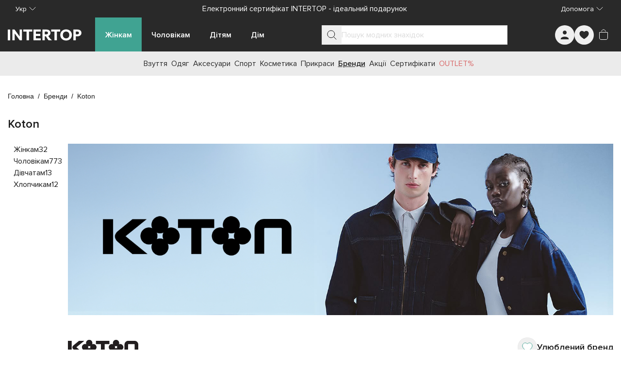

--- FILE ---
content_type: text/javascript; charset=utf-8
request_url: https://intertop.ua/_nuxt/lA_2_Ykd.js
body_size: 1176
content:
import{d as f,q as d,h as y,i as o,L as I,k as i,j as b,A as S,aC as $,t as L,J as v,K as j,m as x,n as O,l as A,cQ as T}from"./entry.D1LQ2BNv.js";const D=t=>{let a=t;for(;a?.subcategories?.[0];)a=a?.subcategories?.[0];return a},B=t=>{if(!t||!t.subcategories||t.subcategories.length===0)return null;const a=r=>({...r,subcategories:r.subcategories?.map(a)||[]}),e=a(t),n=r=>{if(!r.subcategories||r.subcategories.length===0)return!1;if(!r.subcategories.some(c=>c.subcategories&&c.subcategories.length>0))return r.subcategories.pop(),!0;for(let c=r.subcategories.length-1;c>=0;c--)if(r.subcategories[c]!=null&&n(r.subcategories[c]))return!0;return!1};return n(e),e},N={class:"in-category-item__name"},V=["href"],z={key:0,class:"in-category-item__number"},E={key:0,class:"in-category-item__children"},F=f({__name:"InCategoryItem",props:{category:{type:Object,required:!0},selectedCategories:{type:Array,required:!0},currentLevel:{type:Number,default:0}},emits:["select"],setup(t,{emit:a}){const e=t,n=a,r=d(()=>Array.isArray(e.category?.subcategories)?e.category?.subcategories:[]),l=d(()=>e.selectedCategories?.includes(e.category.id)),c=d(()=>({"in-category-item--current":l.value})),u=d(()=>({"in-category-item__link--current":l.value})),g=p=>{const h={...e.category,subcategories:[p]};n("select",h)},C=()=>{n("select",{...e.category,subcategories:[]})};return(p,h)=>{const k=q;return o(),y("div",{class:I([i(c),"in-category-item"]),"data-testid":"InCategoryItem"},[b("div",N,[b("a",{href:t.category.slug,class:I([i(u),"in-category-item__link"]),onClick:$(C,["prevent"])},L(t.category.name),11,V),t.currentLevel<2&&t.category?.productCount&&t.category?.productCount>0?(o(),y("span",z,L(t.category.productCount),1)):S("",!0)]),i(r).length>0&&i(l)?(o(),y("div",E,[(o(!0),y(v,null,j(i(r),s=>(o(),x(k,{key:`category-${s.id}`,category:s,"selected-categories":t.selectedCategories,"current-level":t.currentLevel+1,onSelect:g},null,8,["category","selected-categories","current-level"]))),128))])):S("",!0)],2)}}}),q=Object.assign(O(F,[["__scopeId","data-v-e5ca8627"]]),{__name:"InCategoryItem"}),J={class:"in-categories-desktop","data-testid":"InCategoriesDesktop"},K={class:"in-categories-desktop__list"},P=f({__name:"InCategoriesDesktop",props:{categories:{type:Array,required:!0},selectedCategories:{type:Array,required:!0}},emits:["select"],setup(t,{emit:a}){const e=a;return(n,r)=>(o(),y("section",J,[b("div",K,[(o(!0),y(v,null,j(t.categories,l=>(o(),x(q,{key:`category-${l.id}`,category:l,"selected-categories":t.selectedCategories,"current-level":0,onSelect:r[0]||(r[0]=c=>e("select",c))},null,8,["category","selected-categories"]))),128))])]))}}),Q=Object.assign(O(P,[["__scopeId","data-v-9f5cf1ce"]]),{__name:"InCategoriesDesktop"}),G={key:1,class:"in-categories-mobile","data-testid":"InCategoriesMobile"},H={class:"in-categories-mobile__list"},R={class:"in-categories-mobile__list-scroller"},U=["href","onClick"],W=f({__name:"InCategoriesMobile",props:{categories:{type:Array,required:!0},currentCategory:{type:[Object,null],default:null},parentCategory:{type:[Object,null],default:null}},emits:["select"],setup(t,{emit:a}){const e=t,n=a,r=d(()=>D(e.currentCategory)),l=d(()=>!e.currentCategory||e.currentCategory.id==="search_category_all"?null:e.categories.find(s=>s.id===e.currentCategory?.id)),c=d(()=>l.value?l.value?.subcategories:e.categories),u=d(()=>{const s=e.currentCategory?.subcategories?.[0]??null;return s&&Array.isArray(s.subcategories)&&s.subcategories.length>0?s:null}),g=d(()=>e.parentCategory?.subcategories?.[0]??null),C=()=>{if(!e.parentCategory||e.parentCategory.id==="--root--"){n("select",null);return}n("select",{...e.parentCategory,subcategories:[]})},p=s=>{if(!s){n("select",null);return}if(s.id===r.value?.id)return;const _={...s,subcategories:[]};return n("select",_)},h=s=>{if(!s){n("select",null);return}if(!e.currentCategory){n("select",s);return}const _={...e.currentCategory,subcategories:[s]};n("select",_)},k=s=>({"in-categories-mobile__link--current":s.id===r.value?.id&&s?.subcategories?.length===0});return(s,_)=>{const M=w;return i(u)?(o(),x(M,{key:0,categories:i(c),"current-category":i(u),"parent-category":i(g),onSelect:h},null,8,["categories","current-category","parent-category"])):(o(),y("div",G,[t.parentCategory?(o(),y("button",{key:0,type:"button",class:"in-categories-mobile__parent",onClick:$(C,["prevent"])},[A(i(T),{class:"rotate-180"})])):S("",!0),b("div",H,[b("div",R,[(o(!0),y(v,null,j(i(c),m=>(o(),y("a",{key:`category--${m.id}`,href:m.slug,class:I([k(m),"in-categories-mobile__link"]),onClick:$(Y=>p(m),["prevent"])},L(m.name),11,U))),128))])])]))}}}),w=Object.assign(O(W,[["__scopeId","data-v-a3999a8e"]]),{__name:"InCategoriesMobile"}),X=f({__name:"InCategoriesTree",props:{categories:{type:Array,required:!0},currentCategory:{type:[Object,null],default:null}},emits:["select"],setup(t,{emit:a}){const e=t,n=a,r=d(()=>{const u=[];let g=e.currentCategory;for(;g;)u.push(g.id),g=g?.subcategories?.[0]??null;return u}),l=d(()=>e.currentCategory?{id:"--root--",name:"--root--",slug:"--root--",productCount:0,subcategories:[e.currentCategory]}:null),c=u=>{const g=D(e.currentCategory),C=D(u);if(g?.id===C?.id){n("select",B(e.currentCategory));return}n("select",u)};return(u,g)=>(o(),y(v,null,[A(Q,{categories:t.categories,"selected-categories":i(r),onSelect:c},null,8,["categories","selected-categories"]),A(w,{categories:t.categories,"current-category":t.currentCategory,"parent-category":i(l),onSelect:c},null,8,["categories","current-category","parent-category"])],64))}}),ee=Object.assign(X,{__name:"InCategoriesTree"});export{ee as _,D as c};


--- FILE ---
content_type: text/javascript; charset=utf-8
request_url: https://intertop.ua/_nuxt/BxgdOEWY.js
body_size: 991
content:
import{cM as L,b0 as V,d as $,O as N,q as p,h as i,i as r,l as f,w as T,A as m,k as a,at as O,j as h,t as P,a9 as q,az as C,n as G,m as w,am as D,D as U,cN as M,a0 as J,bj as K,y as R,J as x,K as j,cO as W,L as X,X as H,cP as Q,cv as S}from"./entry.D1LQ2BNv.js";function z(n){return{emitSelectPromotion:o=>{n("gtmEvent",L(V.select_promotion,o))}}}const Y=["data-banner-id","data-banner-pos"],Z={key:0,class:"in-product-banner1__details"},nn={class:"in-product-banner1__title"},tn=$({__name:"InProductBanner1",props:{banner:{type:Object,required:!0}},emits:["gtmEvent"],setup(n,{expose:l,emit:o}){const t=n,v=o,{emitSelectPromotion:u}=z(v),d=N("rootElem"),y=p(()=>t.banner?.bgColor?{"background-color":t.banner?.bgColor}:{});return l({root:d}),(g,b)=>{const B=q;return r(),i("div",{ref_key:"rootElem",ref:d,style:C(a(y)),class:"in-product-banner1","data-testid":"InProductBanner1","data-banner-id":n.banner.id,"data-banner-pos":n.banner.position},[f(B,{to:n.banner.targetUrl,class:"in-product-banner1__inner",onClickCapture:b[0]||(b[0]=_=>a(u)(n.banner))},{default:T(()=>[f(a(O),{src:n.banner.src,"small-src":n.banner.smallSrc,alt:n.banner?.title?.label||"",class:"in-product-banner1__picture"},null,8,["src","small-src","alt"]),n.banner.title?(r(),i("div",Z,[h("div",nn,P(n.banner.title.label),1)])):m("",!0)]),_:1},8,["to"])],12,Y)}}}),en=Object.assign(G(tn,[["__scopeId","data-v-aa4b2c6a"]]),{__name:"InProductBanner1"}),rn=["data-banner-id","data-banner-pos"],an={class:"in-product-banner2__picture"},on={key:0,class:"in-product-banner2__details"},sn=$({__name:"InProductBanner2",props:{banner:{type:Object,required:!0}},emits:["gtmEvent"],setup(n,{expose:l,emit:o}){const t=n,v=o,{emitSelectPromotion:u}=z(v),d=N("rootElem"),y=p(()=>t.banner?.bgColor?{"background-color":t.banner?.bgColor}:{}),g=p(()=>t.banner?.title?.color?{color:t.banner?.title?.color}:{}),b=p(()=>t.banner?.description?.color?{color:t.banner?.description?.color}:{});return l({root:d}),(B,_)=>{const E=q;return r(),i("div",{ref_key:"rootElem",ref:d,style:C(a(y)),class:"in-product-banner2","data-testid":"InProductBanner2","data-banner-id":n.banner.id,"data-banner-pos":n.banner.position},[f(E,{to:n.banner.targetUrl,class:"in-product-banner2__inner",onClickCapture:_[0]||(_[0]=A=>a(u)(n.banner))},{default:T(()=>[h("div",an,[f(a(O),{src:n.banner.src,"small-src":n.banner.smallSrc,alt:n.banner?.title?.label||""},null,8,["src","small-src","alt"])]),n.banner.title||n.banner.description||n.banner.button?(r(),i("div",on,[n.banner.title?(r(),i("div",{key:0,style:C(a(g)),class:"in-product-banner2__title"},P(n.banner.title.label),5)):m("",!0),n.banner.description?(r(),i("div",{key:1,style:C(a(b)),class:"in-product-banner2__description"},P(n.banner.description.label),5)):m("",!0),n.banner.button?(r(),w(a(D),{key:2,size:"sm",class:"in-product-banner2__button"},{default:T(()=>[U(P(n.banner.button.label),1)]),_:1})):m("",!0)])):m("",!0)]),_:1},8,["to"])],12,rn)}}}),cn=Object.assign(G(sn,[["__scopeId","data-v-e118fc6e"]]),{__name:"InProductBanner2"}),dn={class:"in-products-grid","data-testid":"InProductsGrid"},ln=["data-product-id"],un=$({__name:"InProductsGrid",props:{products:{type:Array,required:!0},favorites:{type:Array,required:!0},banners:{type:Array,default:()=>[]}},emits:["addToFavorites","addToCart","gtmEvent"],setup(n,{emit:l}){const o=n,t=l,v=p(()=>[...o.products,...o.banners]),{refCollector:u,vilInitiator:d,vilStopper:y}=M(v,t),g=e=>!!o.favorites.find(s=>s.product===e.id),b=p(()=>o.banners.map(e=>e.position)),B=(e,s)=>{t("gtmEvent",Q(e,s))},_=e=>o.banners.filter(s=>s.position===e),E=e=>e.type===S.banner_1?en:cn,A=e=>({"in-products-grid__tile-banner":e.type===S.banner_1,"in-products-grid__horizontal-banner":e.type===S.banner_2});return J(d),K(y),R(()=>o.products,d),(e,s)=>(r(),i("section",dn,[(r(!0),i(x,null,j(n.products,(k,I)=>(r(),i(x,{key:`product-${k.id}`},[h("div",{"data-product-id":k.id,class:"in-products-grid__tile-wrapper"},[f(a(W),{ref_for:!0,ref:a(u),product:k,"in-favorites":g(k),onAddToFavorites:s[0]||(s[0]=c=>t("addToFavorites",c)),onAddToCart:s[1]||(s[1]=c=>t("addToCart",c)),onGtmEvent:c=>B(c,I)},null,8,["product","in-favorites","onGtmEvent"])],8,ln),a(b).includes(I+1)?(r(!0),i(x,{key:0},j(_(I+1),c=>(r(),i("div",{key:`banner-${c.id}`,class:X(A(c))},[(r(),w(H(E(c)),{ref_for:!0,ref:a(u),banner:c,onGtmEvent:s[2]||(s[2]=F=>t("gtmEvent",F))},null,40,["banner"]))],2))),128)):m("",!0)],64))),128))]))}}),mn=Object.assign(G(un,[["__scopeId","data-v-06833702"]]),{__name:"InProductsGrid"});export{mn as _};


--- FILE ---
content_type: text/javascript; charset=utf-8
request_url: https://intertop.ua/_nuxt/XAwhl9ry.js
body_size: -110
content:
import{d as o,d9 as c,q as l,m as d,i as u,w as m,l as p,b7 as f,cC as I,k as e,I as _}from"./entry.D1LQ2BNv.js";const x=o({inheritAttrs:!1,__name:"InFavoriteButton",props:{isSelected:{type:Boolean,default:!1},disabled:{type:Boolean,default:!1}},setup(t){const a=t,n=c(),s=l(()=>[a.isSelected?"text-in-primary-main active:text-white disabled:text-in-primary-main":"text-white active:text-in-primary-main disabled:text-white"]);return(B,v)=>{const i=f,r=_;return u(),d(r,I({square:""},e(n),{variant:"secondary",disabled:t.disabled,class:["rounded-full ring-in-neutral-200 hover:ring-in-neutral-200 active:ring-in-neutral-200",e(s)],"data-testid":"InFavoriteButton"}),{default:m(()=>[p(i,{class:"stroke-in-primary-main"})]),_:1},16,["disabled","class"])}}}),h=Object.assign(x,{__name:"InFavoriteButton"});export{h as I};


--- FILE ---
content_type: image/svg+xml
request_url: https://cdn.intertop.com/upload/iblock/467/4673e2f1b94b39a1d84077156077dcfc.svg
body_size: 1035
content:
<svg width="600" height="125" viewBox="0 0 600 125" fill="none" xmlns="http://www.w3.org/2000/svg">
<g clip-path="url(#clip0)">
<path fill-rule="evenodd" clip-rule="evenodd" d="M568.575 8.51178L513.945 8.49806C496.685 8.48433 482.521 22.6249 482.507 39.9918L482.466 119.33L513.288 119.358L513.329 39.7584C513.329 38.1659 514.603 36.9028 516.192 36.8891L566.37 36.9166C567.945 36.9166 569.206 38.1933 569.206 39.7859L569.192 119.385L599.959 119.399L600 40.0467C600.014 22.6798 585.863 8.52551 568.575 8.51178Z" fill="#221E1F"/>
<path fill-rule="evenodd" clip-rule="evenodd" d="M420.74 72.9955C417.534 71.6638 414.082 70.8675 410.48 70.8675C410.37 70.8675 410.329 70.8675 410.233 70.8675C406.713 70.8675 403.343 71.5402 400.206 72.8444C401.411 69.7006 402.151 66.2958 402.151 62.7264C402.151 59.0745 401.384 55.4501 400.041 52.1964C403.192 53.5693 406.617 54.242 410.233 54.2557C410.343 54.242 410.37 54.242 410.493 54.242C414.219 54.2557 417.767 53.4457 420.987 52.0729C419.548 55.3403 418.726 58.9647 418.726 62.7264C418.726 66.3782 419.493 69.8241 420.74 72.9955ZM445.767 35.7082C442 35.7082 438.315 36.5045 435.014 37.9322C436.493 34.6648 437.288 31.0541 437.288 27.2101C437.302 12.3556 425.329 0.260577 410.521 0.123289C410.397 0.123289 410.356 0.10956 410.26 0.123289C395.425 0.0958318 383.288 12.2595 383.288 27.1826C383.288 30.9169 384.014 34.5001 385.397 37.7675C382.233 36.4358 378.754 35.6945 375.137 35.6945C365.356 35.667 356.685 40.9663 351.973 48.8329C349.548 52.8691 348.096 57.6467 348.096 62.6989C348.069 67.7923 349.534 72.515 351.959 76.6473C356.658 84.459 365.329 89.8269 375.123 89.8269C378.685 89.8269 382.055 89.1405 385.151 87.8362C383.932 90.9664 383.247 94.3574 383.247 97.9269C383.247 112.85 395.384 124.986 410.206 125.014C410.302 125 410.343 125 410.466 125C425.26 124.876 437.26 112.795 437.274 97.9406C437.274 94.2887 436.493 90.884 435.219 87.6989C438.493 89.0306 442 89.8544 445.74 89.8544C460.63 89.8544 472.726 77.6907 472.74 62.7538C472.754 47.913 460.63 35.7219 445.767 35.7082Z" fill="#221E1F"/>
<path fill-rule="evenodd" clip-rule="evenodd" d="M350.302 9.14275L241.452 9.10156H238.891L238.877 36.9297H241.439L281.247 36.9435L281.192 120.057L313.261 120.085L313.288 36.9709L350.288 36.9846L354.137 36.9984L354.165 9.14275" fill="#221E1F"/>
<path fill-rule="evenodd" clip-rule="evenodd" d="M0.041097 8.99219L0 119.934L32.1651 119.948L32.2062 9.01964L0.041097 8.99219Z" fill="#221E1F"/>
<path fill-rule="evenodd" clip-rule="evenodd" d="M130.466 110.955L72.0409 63.3167L130.493 16.2133L139.246 9.04693L130.507 9.0332H93.9176L48.9724 45.785C46.3834 47.8718 44.3012 49.5879 42.3697 52.3199C40.0135 55.6011 38.5341 58.9097 38.1916 62.2184C37.7533 66.4193 39.0135 70.5654 41.3834 74.5742C43.4519 77.9927 45.7259 79.9833 48.6848 82.482L93.5067 119.975L130.466 120.003L141.548 119.989" fill="#221E1F"/>
<path fill-rule="evenodd" clip-rule="evenodd" d="M192.054 72.8858C188.89 71.5679 185.355 70.7716 181.725 70.7579H181.492C177.931 70.7579 174.588 71.4443 171.479 72.7211C172.698 69.5909 173.438 66.1999 173.438 62.6167C173.451 58.9786 172.629 55.3542 171.287 52.1005C174.424 53.4734 177.876 54.1461 181.492 54.1461C181.629 54.1461 181.671 54.1461 181.725 54.1461C185.465 54.1461 188.986 53.3498 192.246 51.9632C190.794 55.2444 190.013 58.8551 190.013 62.6167C190.013 66.2549 190.739 69.742 192.054 72.8858ZM241.438 51.1258C237.095 41.9687 227.753 35.6123 217.04 35.6123C213.246 35.6123 209.616 36.3948 206.314 37.8226C207.794 34.5552 208.588 30.9583 208.588 27.1005C208.588 12.2597 196.575 0.137231 181.739 0.0136719C181.698 0.0136719 181.657 0.0136719 181.52 0.0136719C166.629 0.0136719 154.492 12.1636 154.492 27.073C154.465 30.8072 155.301 34.3904 156.616 37.6579C153.424 36.3125 150.04 35.5711 146.383 35.5711C140.479 35.5711 134.917 37.5069 130.479 40.788C123.753 45.7716 119.383 53.6793 119.369 62.603C119.369 71.5267 123.739 79.4894 130.465 84.4043C134.89 87.7266 140.465 89.731 146.342 89.7173C149.958 89.7173 153.328 89.0446 156.465 87.7266C155.218 90.8568 154.424 94.2478 154.424 97.831C154.424 112.74 166.588 124.904 181.465 124.918C181.602 124.918 181.643 124.904 181.698 124.904C196.52 124.78 208.547 112.699 208.547 97.8447C208.547 94.1928 207.794 90.7744 206.479 87.6031C209.766 88.9347 213.26 89.7585 217.013 89.7585C227.753 89.7585 237.081 83.3746 241.424 74.2313C243.109 70.7579 244.04 66.7766 244.04 62.6579C244.04 58.5805 243.123 54.5992 241.438 51.1258Z" fill="#221E1F"/>
</g>
<defs>
<clipPath id="clip0">
<rect width="600" height="125" fill="white"/>
</clipPath>
</defs>
</svg>


--- FILE ---
content_type: text/javascript; charset=utf-8
request_url: https://intertop.ua/_nuxt/DJpaBK6-.js
body_size: 3578
content:
import{I as ze}from"./BFjpntgF.js";import{c as qe,_ as Ee}from"./lA_2_Ykd.js";import{I as Ne}from"./XAwhl9ry.js";import{_ as Ve,a as He,b as De,I as Ge}from"./CmomdDtk.js";import{_ as Le}from"./BxgdOEWY.js";import{au as Oe,e as Ue,a5 as Se,av as k,H as Pe,cf as je,f as me,s as E,cg as ye,y as M,bB as Q,aS as j,bR as Ke,bS as Qe,aT as Je,aU as We,aZ as Te,u as we,a6 as Ie,cb as Xe,aO as Ze,a$ as pe,b8 as Ye,b6 as et,q as S,b9 as ge,cc as tt,b0 as at,bU as rt,d as st,bX as ot,a0 as nt,m as lt,i as de,aJ as fe,w as y,k as e,l as f,aK as ct,K as ut,at as he,j as K,t as Ce,cd as it,h as _e,A as Fe,b2 as dt,ab as gt,ce as mt,D as pt,n as vt}from"./entry.D1LQ2BNv.js";import{t as V,p as bt}from"./CDehzdby.js";import{b as Be}from"./DLbz8d8E.js";import{f as yt}from"./BBwHpLMD.js";import{u as ft}from"./CWfvZgcf.js";import{u as ht}from"./DSoEkr3L.js";import{g as Ct,a as _t}from"./SrPsFyPS.js";const N=Oe("brandStore",()=>{const r=Ue(),u=Se(),l=k(null),s=k([]),d=k({currentPage:1,pageSize:u.defaultPageSize,totalPages:0,totalResults:0,limitedTotalResults:0}),o=Pe(je.rank),c=k([]),t=k(null),n=k([]),g=k({});return{$fetchBrandProducts:async(v,b=!1)=>{const w=await r.catalogApi.getBrandProducts({...v});s.value=b?[...s.value,...w.products]:w.products,b||(d.value=w.pagination)},$fetchBrandCategories:async v=>{const b=await r.catalogApi.getBrandCategories({...v});c.value=b.categories??[],t.value=b.currentCategory},$fetchBrandFilters:async v=>{n.value=await r.catalogApi.getBrandFilters({...v})},$fetchMeta:async v=>{l.value=await r.metaApi.getPageMeta(v)},selectedFilters:g,products:s,currentCategory:t,facets:n,pagination:d,categories:c,sort:o,meta:l}}),Ft=()=>{const r=me(),u=N(),{pagination:l}=E(u),s=ye({id:r.params.id,geoCity:r.params.geoCity,storePath:r.params.storePath,category:r.params.category,subCategory:r.params.subCategory}),{page:d,pageSize:o,...c}=r.query,t=ye({page:d??l.value.currentPage,pageSize:o??l.value.pageSize,filters:c});return M(()=>r.params,n=>{s.id=n.id,s.geoCity=r.params.geoCity,s.storePath=n.storePath,s.category=n.category,s.subCategory=n.subCategory},{immediate:!0}),M(()=>r.query,({page:n,pageSize:g,..._})=>{t.page=Number(n??1),t.pageSize=Number(g??l.value.pageSize);const m=JSON.stringify(t.filters),p=JSON.stringify(_);m!==p&&(t.filters=_)},{immediate:!0}),{routeParams:s,routeQuery:t}},Bt=({routeQuery:r,routeParams:u})=>{const l=N(),{sort:s}=E(l),{geoCity:d,id:o,storePath:c,category:t,subCategory:n}=Q(u),{page:g,pageSize:_,filters:m}=Q(r),p=j("brandPageMeta",async()=>(await l.$fetchMeta({pageType:Qe.brand,geoCity:d.value,url:Ke().toString(),page:Number(g.value),brandTag:o.value,storePath:c.value,category:t.value,subCategory:n.value,selectedFilters:V(m.value)}),!0),{deep:!1,watch:[()=>d.value,()=>o.value,()=>c.value,()=>t.value,()=>n.value,()=>g.value,()=>m.value]}),{error:T,clear:v}=p,b=j("brandProducts",async()=>(await l.$fetchBrandProducts({page:Number(g.value),pageSize:Number(_.value),sort:s.value,brandTag:o.value,storePath:c.value,category:t.value,subCategory:n.value,selectedFilters:V(m.value)}),!0),{deep:!1,watch:[()=>o.value,()=>c.value,()=>t.value,()=>n.value,()=>g.value,()=>_.value,()=>m.value,()=>s.value]}),{error:w,clear:h}=b,R=j("brandCategories",async()=>(await l.$fetchBrandCategories({brandTag:o.value,storePath:c.value,category:t.value,subCategory:n.value,selectedFilters:V(m.value)}),!0),{deep:!1,watch:[()=>o.value,()=>m.value]}),{error:$,clear:z}=R,I=j("brandFilters",async()=>(await l.$fetchBrandFilters({brandTag:o.value,storePath:c.value,category:t.value,subCategory:n.value,selectedFilters:V(m.value)}),!0),{deep:!1,watch:[()=>o.value,()=>c.value,()=>t.value,()=>n.value,()=>m.value]}),{error:A,clear:B}=I;return{waitForDataReady:async()=>await Promise.all([b,R,p,I]),subscribeOnHandlersError:()=>{M([T,w,$,A],C=>{const[q]=C.filter(Boolean);q&&(Je(We({...q,fatal:!0})),h(),z(),B(),v())},{immediate:!0})}}},St=()=>{const r=me(),u=Te(),l=N(),{facets:s}=E(l);return d=>{const o=Object.entries(r.query).reduce((c,[t,n])=>({...c,...s.value.find(g=>g.facet.name===t)?{}:{[t]:n}}),{});return u.resolve({params:{...r.params},query:{...o,...d.length>0&&bt(d),page:void 0}})}},Pt=({routeQuery:r,routeParams:u})=>{const l=Pe(!1),{t:s,locale:d}=we(),o=Te(),c=Ie(),t=Xe(),n=Ze(),g=ft(),{prepareForCart:_,prepareForFavorites:m}=pe(),p=N(),{currentCategory:T,categories:v,selectedFilters:b,facets:w,meta:h}=E(p),{filters:R,page:$}=Q(r),{storePath:z,subCategory:I,category:A,geoCity:B}=Q(u),C=me(),q=St(),{favorites:J,toggleFavoritesDebounce:W}=Ye(),{brandFavorites:X,toggleBrandDebounce:Z}=et(),H=S(()=>h.value?.h1??G.value?.name??""),Y=S(()=>h.value?.seo?.text??null),ee=S(()=>h.value?.tags??[]),te=S(()=>h.value?.logo),ae=S(()=>h.value?.brandId||""),re=S(()=>h.value?.banners),D=S(()=>(v.value??[]).map(a=>ie(a))),G=S(()=>T.value?ie(T.value):null),ve=S(()=>Object.entries(b.value).reduce((a,[i,x])=>[...a,{name:i,values:Array.isArray(x)?x:[x]}],[])),F=S(()=>Be([{slug:d.value,title:s("breadCrumbs.main")},...B.value?[{slug:B.value,title:t.geoCities.find(a=>a.tag===B.value)?.name??s("breadCrumbs.city")}]:[],{slug:"brands",title:s("breadCrumbs.brands")},...h.value?.breadcrumbs??[]])),L=S(()=>Be([{slug:d.value,title:s("breadCrumbs.main")},...B.value?[{slug:B.value,title:t.geoCities.find(a=>a.tag===B.value)?.name??s("breadCrumbs.city")}]:[],{slug:"brands",title:s("breadCrumbs.brands")},...h.value?.seo.breadcrumbs??[]])),O=(a,i)=>{p.$fetchBrandProducts({page:a,pageSize:Number(r.pageSize),sort:p.sort,brandTag:u.id,storePath:u.storePath,category:u.category,subCategory:u.subCategory,selectedFilters:b.value},i)},se=({to:a})=>{const i=a===$.value;o[i?"replace":"push"]({path:C.path,query:{...C.query??{},page:a>1?a:void 0}}),i&&O(a)},oe=({endPage:a})=>O(a,!0),ne=a=>{const i=qe(a);T.value=a,o.push(i?i.slug:c({name:C.name,params:{},query:C.query}))},le=Z(),ce=a=>{m(a,ge.brands),W()(a)},P=a=>{_(a,ge.brands),n.$addItem(a.options)},ue=a=>{const i=q(a);o.push(i)},xe=()=>{l.value=!0},ie=(a,i={storePath:"",category:"",subCategory:""},x=0)=>{const U=Object.keys(i),Re=U[x]?U[x]:U[U.length-1],{subcategories:$e,...be}=a;i={...i,[Re]:be.id};const{page:zt,...Ae}=C.query,ke=c({name:C.name,query:{...Ae},params:{...C.params,...i}});return{...be,slug:ke,subcategories:($e??[]).map(Me=>ie(Me,i,x+1))}};return M(R,()=>{b.value=V(R.value)},{immediate:!0}),M([z,A,I],()=>{const i=`/${[d.value,"brands",C.params.id,z.value,A.value,I.value].filter(x=>!!x).join("/")}/`;T.value=yt(D.value,i)}),{facets:w,favorites:J,brandFavorites:X,modalVisible:l,categoryBreadCrumbs:F,seoBreadCrumbs:L,categories:D,currentCategory:G,selectedFilters:ve,pageTitle:H,brandLogo:te,brandId:ae,brandBanners:re,seoText:Y,seoTags:ee,paginationUrl:g,handleAddToFavorites:ce,handleToggleBrandFavorite:le,handleAddToCart:P,handleShowFilters:xe,handleShowMore:oe,handlePageChange:se,handleChangeFilters:ue,handleCategorySelect:ne}},Tt=r=>{const{trackGtmEvent:u}=pe(),l=()=>{const s=r.value?.name??"";u(tt(at.category_page_view,{category_name:s}))};return M(r,()=>{l()}),{emitCategoryPageView:l}},wt=r=>{const u=N(),{meta:l,products:s}=E(u),d=ht(),o=Ie();M(l,c=>{if(c){const{seo:t,h1:n,redirect:g,logo:_,sanitizedUrl:m}=c;g&&rt(g.url,{redirectCode:g.statusCode}),d({meta:t,og:{title:n,img:_?.url??"",url:t?.canonical,description:t.description},ldSchema:[Ct(r.value),_t(s.value.map(p=>o({name:"product",params:{id:p.slug}})))],sanitizedUrl:m})}},{immediate:!0})},It={class:"flex justify-between py-4"},xt={class:"flex items-center gap-3"},Rt={class:"max-md:hidden font-semibold in-typo-body-18"},$t={class:"flex flex-col gap-2"},At=["innerHTML"],kt={key:1},Mt=st({__name:"brand",async setup(r){let u,l;const{defaultCurrency:s}=Se(),d=N(),{pagination:o,products:c,sort:t}=E(d),n=Ft(),{waitForDataReady:g,subscribeOnHandlersError:_}=Bt(n);[u,l]=ot(()=>g()),await u,l(),_();const{facets:m,modalVisible:p,categoryBreadCrumbs:T,seoBreadCrumbs:v,favorites:b,brandFavorites:w,currentCategory:h,categories:R,selectedFilters:$,pageTitle:z,brandLogo:I,brandBanners:A,brandId:B,seoText:C,seoTags:q,paginationUrl:J,handleAddToFavorites:W,handleToggleBrandFavorite:X,handleShowFilters:Z,handleChangeFilters:H,handleAddToCart:Y,handlePageChange:ee,handleShowMore:te,handleCategorySelect:ae}=Pt(n);wt(v);const{trackGtmEvent:re}=pe(),{t:D}=we(),{emitCategoryPageView:G}=Tt(h);return nt(G),(ve,F)=>{const L=ze,O=Ee,se=Ne,oe=De,ne=He,le=Ve,ce=Le;return de(),lt(e(Ge),{"show-modal":e(p),onModalClose:F[4]||(F[4]=P=>p.value=!1)},fe({breadcrumbs:y(()=>[f(L,{items:e(T)},null,8,["items"])]),pageName:y(()=>[f(e(mt),null,{default:y(()=>[pt(Ce(e(z)),1)]),_:1})]),categories:y(()=>[f(O,{categories:e(R),"current-category":e(h),onSelect:e(ae)},null,8,["categories","current-category","onSelect"])]),facetsContainer:y(()=>[f(oe,{facets:e(m),selected:e($),onChange:e(H)},null,8,["facets","selected","onChange"])]),facetsState:y(()=>[f(ne,{facets:e(m),selected:e($),"iso-currency":e(s),"total-amount":e(o).totalResults,onChange:e(H),onClose:F[1]||(F[1]=P=>p.value=!1)},null,8,["facets","selected","iso-currency","total-amount","onChange"])]),statusBar:y(()=>[f(le,{modelValue:e(t),"onUpdate:modelValue":F[2]||(F[2]=P=>gt(t)?t.value=P:null),"total-amount":e(o).totalResults,"filters-number":e($).length,onShowFilters:e(Z)},null,8,["modelValue","total-amount","filters-number","onShowFilters"])]),products:y(()=>[f(ce,{products:e(c),favorites:e(b),onAddToFavorites:e(W),onAddToCart:e(Y),onGtmEvent:F[3]||(F[3]=P=>e(re)(P,e(ge).brands))},null,8,["products","favorites","onAddToFavorites","onAddToCart"])]),pagination:y(()=>[f(e(dt),{"current-page":e(o).currentPage,"total-items":e(o).limitedTotalResults,"page-size":e(o).pageSize,"current-url":e(J),onChange:e(ee),onShowMore:e(te)},null,8,["current-page","total-items","page-size","current-url","onChange","onShowMore"])]),seo:y(()=>[K("div",$t,[e(C)?(de(),_e("div",{key:0,innerHTML:e(C)},null,8,At)):Fe("",!0),e(v).length?(de(),_e("div",kt,[f(L,{items:e(v)},null,8,["items"])])):Fe("",!0)])]),anchors:y(()=>[f(e(it),{data:e(q)},null,8,["data"])]),_:2},[e(A)?.length?{name:"banner",fn:y(()=>[f(e(ct),{options:{slidesPerView:1,navigation:!1},class:"in-brands-banners"},fe({_:2},[ut(e(A),(P,ue)=>({name:`slider-item-${ue}`,fn:y(()=>[f(e(he),{src:P.url,class:"w-full"},null,8,["src"])])}))]),1024)]),key:"0"}:void 0,e(I)?.url?{name:"controls",fn:y(()=>[K("div",It,[f(e(he),{src:e(I).url,alt:e(I).alt??"",class:"max-w-[145px] h-[100px] grid place-items-center"},null,8,["src","alt"]),K("div",xt,[f(se,{"is-selected":e(w).includes(String(e(B))),onClick:F[0]||(F[0]=P=>e(X)(String(e(B))))},null,8,["is-selected"]),K("div",Rt,Ce(e(D)("product.favoriteBrand")),1)])])]),key:"1"}:void 0]),1032,["show-modal"])}}}),Qt=vt(Mt,[["__scopeId","data-v-17bcc833"]]);export{Qt as default};
